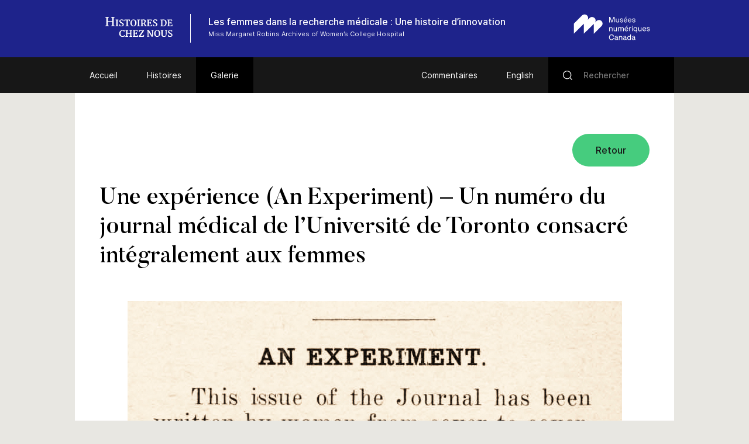

--- FILE ---
content_type: text/html; charset=UTF-8
request_url: https://www.histoiresdecheznous.ca/v2/women-medical-research_femmes-recherche-medicale/galerie/une-experience-an-experiment-un-numero-du-journal-medical-de-luniversite-de-toronto-consacre-integralement-aux-femmes/
body_size: 53836
content:
<!DOCTYPE html>
<html lang="fr-FR" class="no-js">
<head>
    <meta charset="UTF-8">
    <meta name="viewport" content="width=device-width">
    <link rel="profile" href="http://gmpg.org/xfn/11">
    <link rel="pingback" href="https://www.histoiresdecheznous.ca/v2/women-medical-research_femmes-recherche-medicale/xmlrpc.php">

    <link rel="icon" type="image/png" sizes="36x36"  href="https://www.histoiresdecheznous.ca/v2/women-medical-research_femmes-recherche-medicale/wp-content/themes/vmc/images/favicons/android-icon-36x36.png">
    <link rel="icon" type="image/png" sizes="48x48"  href="https://www.histoiresdecheznous.ca/v2/women-medical-research_femmes-recherche-medicale/wp-content/themes/vmc/images/favicons/android-icon-48x48.png">
    <link rel="icon" type="image/png" sizes="72x72"  href="https://www.histoiresdecheznous.ca/v2/women-medical-research_femmes-recherche-medicale/wp-content/themes/vmc/images/favicons/android-icon-72x72.png">
    <link rel="icon" type="image/png" sizes="96x96"  href="https://www.histoiresdecheznous.ca/v2/women-medical-research_femmes-recherche-medicale/wp-content/themes/vmc/images/favicons/android-icon-96x96.png">
    <link rel="icon" type="image/png" sizes="144x144"  href="https://www.histoiresdecheznous.ca/v2/women-medical-research_femmes-recherche-medicale/wp-content/themes/vmc/images/favicons/android-icon-144x144.png">
    <link rel="icon" type="image/png" sizes="192x192"  href="https://www.histoiresdecheznous.ca/v2/women-medical-research_femmes-recherche-medicale/wp-content/themes/vmc/images/favicons/android-icon-192x192.png">
    <link rel="icon" type="image/png" sizes="256x256"  href="https://www.histoiresdecheznous.ca/v2/women-medical-research_femmes-recherche-medicale/wp-content/themes/vmc/images/favicons/android-chrome-256x256.png">
    <link rel="apple-touch-icon" sizes="57x57" href="https://www.histoiresdecheznous.ca/v2/women-medical-research_femmes-recherche-medicale/wp-content/themes/vmc/images/favicons/apple-icon-57x57.png">
    <link rel="apple-touch-icon" sizes="60x60" href="https://www.histoiresdecheznous.ca/v2/women-medical-research_femmes-recherche-medicale/wp-content/themes/vmc/images/favicons/apple-icon-60x60.png">
    <link rel="apple-touch-icon" sizes="72x72" href="https://www.histoiresdecheznous.ca/v2/women-medical-research_femmes-recherche-medicale/wp-content/themes/vmc/images/favicons/apple-icon-72x72.png">
    <link rel="apple-touch-icon" sizes="76x76" href="https://www.histoiresdecheznous.ca/v2/women-medical-research_femmes-recherche-medicale/wp-content/themes/vmc/images/favicons/apple-icon-76x76.png">
    <link rel="apple-touch-icon" sizes="114x114" href="https://www.histoiresdecheznous.ca/v2/women-medical-research_femmes-recherche-medicale/wp-content/themes/vmc/images/favicons/apple-icon-114x114.png">
    <link rel="apple-touch-icon" sizes="120x120" href="https://www.histoiresdecheznous.ca/v2/women-medical-research_femmes-recherche-medicale/wp-content/themes/vmc/images/favicons/apple-icon-120x120.png">
    <link rel="apple-touch-icon" sizes="144x144" href="https://www.histoiresdecheznous.ca/v2/women-medical-research_femmes-recherche-medicale/wp-content/themes/vmc/images/favicons/apple-icon-144x144.png">
    <link rel="apple-touch-icon" sizes="152x152" href="https://www.histoiresdecheznous.ca/v2/women-medical-research_femmes-recherche-medicale/wp-content/themes/vmc/images/favicons/apple-icon-152x152.png">
    <link rel="apple-touch-icon" sizes="180x180" href="https://www.histoiresdecheznous.ca/v2/women-medical-research_femmes-recherche-medicale/wp-content/themes/vmc/images/favicons/apple-icon-180x180.png">
    <link rel="icon" type="image/png" sizes="16x16" href="https://www.histoiresdecheznous.ca/v2/women-medical-research_femmes-recherche-medicale/wp-content/themes/vmc/images/favicons/favicon-16x16.png">
    <link rel="icon" type="image/png" sizes="32x32" href="https://www.histoiresdecheznous.ca/v2/women-medical-research_femmes-recherche-medicale/wp-content/themes/vmc/images/favicons/favicon-32x32.png">
    <link rel="icon" type="image/png" sizes="16x16" href="https://www.histoiresdecheznous.ca/v2/women-medical-research_femmes-recherche-medicale/wp-content/themes/vmc/images/favicons/favicon-96x96.png">
    <meta name="msapplication-TileImage" content="https://www.histoiresdecheznous.ca/v2/women-medical-research_femmes-recherche-medicale/wp-content/themes/vmc/images/favicons/ms-icon-70x70.png">
    <meta name="msapplication-TileImage" content="https://www.histoiresdecheznous.ca/v2/women-medical-research_femmes-recherche-medicale/wp-content/themes/vmc/images/favicons/ms-icon-144x144.png">
    <meta name="msapplication-TileImage" content="https://www.histoiresdecheznous.ca/v2/women-medical-research_femmes-recherche-medicale/wp-content/themes/vmc/images/favicons/ms-icon-150x150.png">
    <meta name="msapplication-TileImage" content="https://www.histoiresdecheznous.ca/v2/women-medical-research_femmes-recherche-medicale/wp-content/themes/vmc/images/favicons/ms-icon-310x310.png">
    <link rel="manifest" href="https://www.histoiresdecheznous.ca/v2/women-medical-research_femmes-recherche-medicale/wp-content/themes/vmc/images/favicons/manifest.json">
    <link rel="shortcut icon" href="https://www.histoiresdecheznous.ca/v2/women-medical-research_femmes-recherche-medicale/wp-content/themes/vmc/images/favicons/favicon.ico" type="image/x-icon">
    <link rel="icon" href="https://www.histoiresdecheznous.ca/v2/women-medical-research_femmes-recherche-medicale/wp-content/themes/vmc/images/favicons/favicon.ico" type="image/x-icon">

    <!--[if lt IE 9]>
    <script src="https://www.histoiresdecheznous.ca/v2/women-medical-research_femmes-recherche-medicale/wp-content/themes/vmc/js/html5.js"></script>
    <![endif]-->
    <script>(function(){document.documentElement.className='js'})();</script>
    <script type="text/javascript">
        document.createElement('video');document.createElement('audio');document.createElement('track');
    </script>
    <noscript>
        <style type="text/css">
            #galerie {display:block !important;}
            #galerie .isotope {float:left !important;}
            #btn-goback {display:none !important;}
        </style>
    </noscript>
    <meta name='robots' content='index, follow, max-image-preview:large, max-snippet:-1, max-video-preview:-1' />
<link rel="alternate" hreflang="en" href="https://www.communitystories.ca/v2/women-medical-research_femmes-recherche-medicale/gallery/an-experiment-a-womens-only-issue-of-the-uoft-medical-journal/" />
<link rel="alternate" hreflang="fr" href="https://www.histoiresdecheznous.ca/v2/women-medical-research_femmes-recherche-medicale/galerie/une-experience-an-experiment-un-numero-du-journal-medical-de-luniversite-de-toronto-consacre-integralement-aux-femmes/" />
<link rel="alternate" hreflang="x-default" href="https://www.communitystories.ca/v2/women-medical-research_femmes-recherche-medicale/gallery/an-experiment-a-womens-only-issue-of-the-uoft-medical-journal/" />

	<!-- This site is optimized with the Yoast SEO plugin v21.4 - https://yoast.com/wordpress/plugins/seo/ -->
	<title>Une expérience (An Experiment) – Un numéro du journal médical de l’Université de Toronto consacré intégralement aux femmes | Les femmes dans la recherche médicale : Une histoire d’innovation</title>
	<link rel="canonical" href="https://www.histoiresdecheznous.ca/v2/women-medical-research_femmes-recherche-medicale/galerie/une-experience-an-experiment-un-numero-du-journal-medical-de-luniversite-de-toronto-consacre-integralement-aux-femmes/" />
	<meta property="og:locale" content="fr_FR" />
	<meta property="og:type" content="article" />
	<meta property="og:title" content="Une expérience (An Experiment) – Un numéro du journal médical de l’Université de Toronto consacré intégralement aux femmes | Les femmes dans la recherche médicale : Une histoire d’innovation" />
	<meta property="og:description" content="Le numéro spécial de février 1934 du journal médical de l’Université de Toronto fut rédigé intégralement par des femmes. Ce numéro incluait des articles scientifiques signés par la [&hellip;]" />
	<meta property="og:url" content="https://www.histoiresdecheznous.ca/v2/women-medical-research_femmes-recherche-medicale/galerie/une-experience-an-experiment-un-numero-du-journal-medical-de-luniversite-de-toronto-consacre-integralement-aux-femmes/" />
	<meta property="og:site_name" content="Les femmes dans la recherche médicale : Une histoire d’innovation" />
	<meta property="og:image" content="https://www.histoiresdecheznous.ca/v2/women-medical-research_femmes-recherche-medicale/wp-content/uploads/sites/142/2020/11/1365_Popa9903125b.jpg" />
	<meta property="og:image:width" content="845" />
	<meta property="og:image:height" content="665" />
	<meta property="og:image:type" content="image/jpeg" />
	<meta name="twitter:card" content="summary_large_image" />
	<script type="application/ld+json" class="yoast-schema-graph">{"@context":"https://schema.org","@graph":[{"@type":"WebPage","@id":"https://www.histoiresdecheznous.ca/v2/women-medical-research_femmes-recherche-medicale/galerie/une-experience-an-experiment-un-numero-du-journal-medical-de-luniversite-de-toronto-consacre-integralement-aux-femmes/","url":"https://www.histoiresdecheznous.ca/v2/women-medical-research_femmes-recherche-medicale/galerie/une-experience-an-experiment-un-numero-du-journal-medical-de-luniversite-de-toronto-consacre-integralement-aux-femmes/","name":"Une expérience (An Experiment) – Un numéro du journal médical de l’Université de Toronto consacré intégralement aux femmes | Les femmes dans la recherche médicale : Une histoire d’innovation","isPartOf":{"@id":"https://www.communitystories.ca/v2/women-medical-research_femmes-recherche-medicale/#website"},"primaryImageOfPage":{"@id":"https://www.histoiresdecheznous.ca/v2/women-medical-research_femmes-recherche-medicale/galerie/une-experience-an-experiment-un-numero-du-journal-medical-de-luniversite-de-toronto-consacre-integralement-aux-femmes/#primaryimage"},"image":{"@id":"https://www.histoiresdecheznous.ca/v2/women-medical-research_femmes-recherche-medicale/galerie/une-experience-an-experiment-un-numero-du-journal-medical-de-luniversite-de-toronto-consacre-integralement-aux-femmes/#primaryimage"},"thumbnailUrl":"https://www.histoiresdecheznous.ca/v2/women-medical-research_femmes-recherche-medicale/wp-content/uploads/sites/142/2020/11/1365_Popa9903125b.jpg","datePublished":"2021-10-13T19:23:42+00:00","dateModified":"2021-10-13T19:23:42+00:00","breadcrumb":{"@id":"https://www.histoiresdecheznous.ca/v2/women-medical-research_femmes-recherche-medicale/galerie/une-experience-an-experiment-un-numero-du-journal-medical-de-luniversite-de-toronto-consacre-integralement-aux-femmes/#breadcrumb"},"inLanguage":"fr-FR","potentialAction":[{"@type":"ReadAction","target":["https://www.histoiresdecheznous.ca/v2/women-medical-research_femmes-recherche-medicale/galerie/une-experience-an-experiment-un-numero-du-journal-medical-de-luniversite-de-toronto-consacre-integralement-aux-femmes/"]}]},{"@type":"ImageObject","inLanguage":"fr-FR","@id":"https://www.histoiresdecheznous.ca/v2/women-medical-research_femmes-recherche-medicale/galerie/une-experience-an-experiment-un-numero-du-journal-medical-de-luniversite-de-toronto-consacre-integralement-aux-femmes/#primaryimage","url":"https://www.histoiresdecheznous.ca/v2/women-medical-research_femmes-recherche-medicale/wp-content/uploads/sites/142/2020/11/1365_Popa9903125b.jpg","contentUrl":"https://www.histoiresdecheznous.ca/v2/women-medical-research_femmes-recherche-medicale/wp-content/uploads/sites/142/2020/11/1365_Popa9903125b.jpg","width":845,"height":665,"caption":"A newspaper clipping."},{"@type":"BreadcrumbList","@id":"https://www.histoiresdecheznous.ca/v2/women-medical-research_femmes-recherche-medicale/galerie/une-experience-an-experiment-un-numero-du-journal-medical-de-luniversite-de-toronto-consacre-integralement-aux-femmes/#breadcrumb","itemListElement":[{"@type":"ListItem","position":1,"name":"Home","item":"https://www.histoiresdecheznous.ca/v2/women-medical-research_femmes-recherche-medicale/"},{"@type":"ListItem","position":2,"name":"Gallery","item":"https://www.communitystories.ca/v2/women-medical-research_femmes-recherche-medicale/gallery/"},{"@type":"ListItem","position":3,"name":"Une expérience (An Experiment) – Un numéro du journal médical de l’Université de Toronto consacré intégralement aux femmes"}]},{"@type":"WebSite","@id":"https://www.communitystories.ca/v2/women-medical-research_femmes-recherche-medicale/#website","url":"https://www.communitystories.ca/v2/women-medical-research_femmes-recherche-medicale/","name":"Les femmes dans la recherche médicale : Une histoire d’innovation","description":"Just another CMCC-VMC Sites site","potentialAction":[{"@type":"SearchAction","target":{"@type":"EntryPoint","urlTemplate":"https://www.communitystories.ca/v2/women-medical-research_femmes-recherche-medicale/?s={search_term_string}"},"query-input":"required name=search_term_string"}],"inLanguage":"fr-FR"}]}</script>
	<!-- / Yoast SEO plugin. -->


<link rel='dns-prefetch' href='//www.communitystories.ca' />
<link rel='dns-prefetch' href='//ajax.googleapis.com' />
<link rel='dns-prefetch' href='//cdnjs.cloudflare.com' />
		<!-- This site uses the Google Analytics by MonsterInsights plugin v8.20.1 - Using Analytics tracking - https://www.monsterinsights.com/ -->
							<script src="//www.googletagmanager.com/gtag/js?id=G-77S97Z78MG"  data-cfasync="false" data-wpfc-render="false" type="text/javascript" async></script>
			<script data-cfasync="false" data-wpfc-render="false" type="text/javascript">
				var mi_version = '8.20.1';
				var mi_track_user = true;
				var mi_no_track_reason = '';
				
								var disableStrs = [
										'ga-disable-G-77S97Z78MG',
									];

				/* Function to detect opted out users */
				function __gtagTrackerIsOptedOut() {
					for (var index = 0; index < disableStrs.length; index++) {
						if (document.cookie.indexOf(disableStrs[index] + '=true') > -1) {
							return true;
						}
					}

					return false;
				}

				/* Disable tracking if the opt-out cookie exists. */
				if (__gtagTrackerIsOptedOut()) {
					for (var index = 0; index < disableStrs.length; index++) {
						window[disableStrs[index]] = true;
					}
				}

				/* Opt-out function */
				function __gtagTrackerOptout() {
					for (var index = 0; index < disableStrs.length; index++) {
						document.cookie = disableStrs[index] + '=true; expires=Thu, 31 Dec 2099 23:59:59 UTC; path=/';
						window[disableStrs[index]] = true;
					}
				}

				if ('undefined' === typeof gaOptout) {
					function gaOptout() {
						__gtagTrackerOptout();
					}
				}
								window.dataLayer = window.dataLayer || [];

				window.MonsterInsightsDualTracker = {
					helpers: {},
					trackers: {},
				};
				if (mi_track_user) {
					function __gtagDataLayer() {
						dataLayer.push(arguments);
					}

					function __gtagTracker(type, name, parameters) {
						if (!parameters) {
							parameters = {};
						}

						if (parameters.send_to) {
							__gtagDataLayer.apply(null, arguments);
							return;
						}

						if (type === 'event') {
														parameters.send_to = monsterinsights_frontend.v4_id;
							var hookName = name;
							if (typeof parameters['event_category'] !== 'undefined') {
								hookName = parameters['event_category'] + ':' + name;
							}

							if (typeof MonsterInsightsDualTracker.trackers[hookName] !== 'undefined') {
								MonsterInsightsDualTracker.trackers[hookName](parameters);
							} else {
								__gtagDataLayer('event', name, parameters);
							}
							
						} else {
							__gtagDataLayer.apply(null, arguments);
						}
					}

					__gtagTracker('js', new Date());
					__gtagTracker('set', {
						'developer_id.dZGIzZG': true,
											});
										__gtagTracker('config', 'G-77S97Z78MG', {"forceSSL":"true"} );
															window.gtag = __gtagTracker;										(function () {
						/* https://developers.google.com/analytics/devguides/collection/analyticsjs/ */
						/* ga and __gaTracker compatibility shim. */
						var noopfn = function () {
							return null;
						};
						var newtracker = function () {
							return new Tracker();
						};
						var Tracker = function () {
							return null;
						};
						var p = Tracker.prototype;
						p.get = noopfn;
						p.set = noopfn;
						p.send = function () {
							var args = Array.prototype.slice.call(arguments);
							args.unshift('send');
							__gaTracker.apply(null, args);
						};
						var __gaTracker = function () {
							var len = arguments.length;
							if (len === 0) {
								return;
							}
							var f = arguments[len - 1];
							if (typeof f !== 'object' || f === null || typeof f.hitCallback !== 'function') {
								if ('send' === arguments[0]) {
									var hitConverted, hitObject = false, action;
									if ('event' === arguments[1]) {
										if ('undefined' !== typeof arguments[3]) {
											hitObject = {
												'eventAction': arguments[3],
												'eventCategory': arguments[2],
												'eventLabel': arguments[4],
												'value': arguments[5] ? arguments[5] : 1,
											}
										}
									}
									if ('pageview' === arguments[1]) {
										if ('undefined' !== typeof arguments[2]) {
											hitObject = {
												'eventAction': 'page_view',
												'page_path': arguments[2],
											}
										}
									}
									if (typeof arguments[2] === 'object') {
										hitObject = arguments[2];
									}
									if (typeof arguments[5] === 'object') {
										Object.assign(hitObject, arguments[5]);
									}
									if ('undefined' !== typeof arguments[1].hitType) {
										hitObject = arguments[1];
										if ('pageview' === hitObject.hitType) {
											hitObject.eventAction = 'page_view';
										}
									}
									if (hitObject) {
										action = 'timing' === arguments[1].hitType ? 'timing_complete' : hitObject.eventAction;
										hitConverted = mapArgs(hitObject);
										__gtagTracker('event', action, hitConverted);
									}
								}
								return;
							}

							function mapArgs(args) {
								var arg, hit = {};
								var gaMap = {
									'eventCategory': 'event_category',
									'eventAction': 'event_action',
									'eventLabel': 'event_label',
									'eventValue': 'event_value',
									'nonInteraction': 'non_interaction',
									'timingCategory': 'event_category',
									'timingVar': 'name',
									'timingValue': 'value',
									'timingLabel': 'event_label',
									'page': 'page_path',
									'location': 'page_location',
									'title': 'page_title',
								};
								for (arg in args) {
																		if (!(!args.hasOwnProperty(arg) || !gaMap.hasOwnProperty(arg))) {
										hit[gaMap[arg]] = args[arg];
									} else {
										hit[arg] = args[arg];
									}
								}
								return hit;
							}

							try {
								f.hitCallback();
							} catch (ex) {
							}
						};
						__gaTracker.create = newtracker;
						__gaTracker.getByName = newtracker;
						__gaTracker.getAll = function () {
							return [];
						};
						__gaTracker.remove = noopfn;
						__gaTracker.loaded = true;
						window['__gaTracker'] = __gaTracker;
					})();
									} else {
										console.log("");
					(function () {
						function __gtagTracker() {
							return null;
						}

						window['__gtagTracker'] = __gtagTracker;
						window['gtag'] = __gtagTracker;
					})();
									}
			</script>
				<!-- / Google Analytics by MonsterInsights -->
		<script type="text/javascript">
/* <![CDATA[ */
window._wpemojiSettings = {"baseUrl":"https:\/\/s.w.org\/images\/core\/emoji\/15.0.3\/72x72\/","ext":".png","svgUrl":"https:\/\/s.w.org\/images\/core\/emoji\/15.0.3\/svg\/","svgExt":".svg","source":{"concatemoji":"https:\/\/www.histoiresdecheznous.ca\/v2\/women-medical-research_femmes-recherche-medicale\/wp-includes\/js\/wp-emoji-release.min.js?ver=6.5.5"}};
/*! This file is auto-generated */
!function(i,n){var o,s,e;function c(e){try{var t={supportTests:e,timestamp:(new Date).valueOf()};sessionStorage.setItem(o,JSON.stringify(t))}catch(e){}}function p(e,t,n){e.clearRect(0,0,e.canvas.width,e.canvas.height),e.fillText(t,0,0);var t=new Uint32Array(e.getImageData(0,0,e.canvas.width,e.canvas.height).data),r=(e.clearRect(0,0,e.canvas.width,e.canvas.height),e.fillText(n,0,0),new Uint32Array(e.getImageData(0,0,e.canvas.width,e.canvas.height).data));return t.every(function(e,t){return e===r[t]})}function u(e,t,n){switch(t){case"flag":return n(e,"\ud83c\udff3\ufe0f\u200d\u26a7\ufe0f","\ud83c\udff3\ufe0f\u200b\u26a7\ufe0f")?!1:!n(e,"\ud83c\uddfa\ud83c\uddf3","\ud83c\uddfa\u200b\ud83c\uddf3")&&!n(e,"\ud83c\udff4\udb40\udc67\udb40\udc62\udb40\udc65\udb40\udc6e\udb40\udc67\udb40\udc7f","\ud83c\udff4\u200b\udb40\udc67\u200b\udb40\udc62\u200b\udb40\udc65\u200b\udb40\udc6e\u200b\udb40\udc67\u200b\udb40\udc7f");case"emoji":return!n(e,"\ud83d\udc26\u200d\u2b1b","\ud83d\udc26\u200b\u2b1b")}return!1}function f(e,t,n){var r="undefined"!=typeof WorkerGlobalScope&&self instanceof WorkerGlobalScope?new OffscreenCanvas(300,150):i.createElement("canvas"),a=r.getContext("2d",{willReadFrequently:!0}),o=(a.textBaseline="top",a.font="600 32px Arial",{});return e.forEach(function(e){o[e]=t(a,e,n)}),o}function t(e){var t=i.createElement("script");t.src=e,t.defer=!0,i.head.appendChild(t)}"undefined"!=typeof Promise&&(o="wpEmojiSettingsSupports",s=["flag","emoji"],n.supports={everything:!0,everythingExceptFlag:!0},e=new Promise(function(e){i.addEventListener("DOMContentLoaded",e,{once:!0})}),new Promise(function(t){var n=function(){try{var e=JSON.parse(sessionStorage.getItem(o));if("object"==typeof e&&"number"==typeof e.timestamp&&(new Date).valueOf()<e.timestamp+604800&&"object"==typeof e.supportTests)return e.supportTests}catch(e){}return null}();if(!n){if("undefined"!=typeof Worker&&"undefined"!=typeof OffscreenCanvas&&"undefined"!=typeof URL&&URL.createObjectURL&&"undefined"!=typeof Blob)try{var e="postMessage("+f.toString()+"("+[JSON.stringify(s),u.toString(),p.toString()].join(",")+"));",r=new Blob([e],{type:"text/javascript"}),a=new Worker(URL.createObjectURL(r),{name:"wpTestEmojiSupports"});return void(a.onmessage=function(e){c(n=e.data),a.terminate(),t(n)})}catch(e){}c(n=f(s,u,p))}t(n)}).then(function(e){for(var t in e)n.supports[t]=e[t],n.supports.everything=n.supports.everything&&n.supports[t],"flag"!==t&&(n.supports.everythingExceptFlag=n.supports.everythingExceptFlag&&n.supports[t]);n.supports.everythingExceptFlag=n.supports.everythingExceptFlag&&!n.supports.flag,n.DOMReady=!1,n.readyCallback=function(){n.DOMReady=!0}}).then(function(){return e}).then(function(){var e;n.supports.everything||(n.readyCallback(),(e=n.source||{}).concatemoji?t(e.concatemoji):e.wpemoji&&e.twemoji&&(t(e.twemoji),t(e.wpemoji)))}))}((window,document),window._wpemojiSettings);
/* ]]> */
</script>
<style id='wp-emoji-styles-inline-css' type='text/css'>

	img.wp-smiley, img.emoji {
		display: inline !important;
		border: none !important;
		box-shadow: none !important;
		height: 1em !important;
		width: 1em !important;
		margin: 0 0.07em !important;
		vertical-align: -0.1em !important;
		background: none !important;
		padding: 0 !important;
	}
</style>
<link rel='stylesheet' id='wp-block-library-css' href='https://www.histoiresdecheznous.ca/v2/women-medical-research_femmes-recherche-medicale/wp-includes/css/dist/block-library/style.min.css?ver=6.5.5' type='text/css' media='all' />
<style id='classic-theme-styles-inline-css' type='text/css'>
/*! This file is auto-generated */
.wp-block-button__link{color:#fff;background-color:#32373c;border-radius:9999px;box-shadow:none;text-decoration:none;padding:calc(.667em + 2px) calc(1.333em + 2px);font-size:1.125em}.wp-block-file__button{background:#32373c;color:#fff;text-decoration:none}
</style>
<style id='global-styles-inline-css' type='text/css'>
body{--wp--preset--color--black: #000000;--wp--preset--color--cyan-bluish-gray: #abb8c3;--wp--preset--color--white: #ffffff;--wp--preset--color--pale-pink: #f78da7;--wp--preset--color--vivid-red: #cf2e2e;--wp--preset--color--luminous-vivid-orange: #ff6900;--wp--preset--color--luminous-vivid-amber: #fcb900;--wp--preset--color--light-green-cyan: #7bdcb5;--wp--preset--color--vivid-green-cyan: #00d084;--wp--preset--color--pale-cyan-blue: #8ed1fc;--wp--preset--color--vivid-cyan-blue: #0693e3;--wp--preset--color--vivid-purple: #9b51e0;--wp--preset--gradient--vivid-cyan-blue-to-vivid-purple: linear-gradient(135deg,rgba(6,147,227,1) 0%,rgb(155,81,224) 100%);--wp--preset--gradient--light-green-cyan-to-vivid-green-cyan: linear-gradient(135deg,rgb(122,220,180) 0%,rgb(0,208,130) 100%);--wp--preset--gradient--luminous-vivid-amber-to-luminous-vivid-orange: linear-gradient(135deg,rgba(252,185,0,1) 0%,rgba(255,105,0,1) 100%);--wp--preset--gradient--luminous-vivid-orange-to-vivid-red: linear-gradient(135deg,rgba(255,105,0,1) 0%,rgb(207,46,46) 100%);--wp--preset--gradient--very-light-gray-to-cyan-bluish-gray: linear-gradient(135deg,rgb(238,238,238) 0%,rgb(169,184,195) 100%);--wp--preset--gradient--cool-to-warm-spectrum: linear-gradient(135deg,rgb(74,234,220) 0%,rgb(151,120,209) 20%,rgb(207,42,186) 40%,rgb(238,44,130) 60%,rgb(251,105,98) 80%,rgb(254,248,76) 100%);--wp--preset--gradient--blush-light-purple: linear-gradient(135deg,rgb(255,206,236) 0%,rgb(152,150,240) 100%);--wp--preset--gradient--blush-bordeaux: linear-gradient(135deg,rgb(254,205,165) 0%,rgb(254,45,45) 50%,rgb(107,0,62) 100%);--wp--preset--gradient--luminous-dusk: linear-gradient(135deg,rgb(255,203,112) 0%,rgb(199,81,192) 50%,rgb(65,88,208) 100%);--wp--preset--gradient--pale-ocean: linear-gradient(135deg,rgb(255,245,203) 0%,rgb(182,227,212) 50%,rgb(51,167,181) 100%);--wp--preset--gradient--electric-grass: linear-gradient(135deg,rgb(202,248,128) 0%,rgb(113,206,126) 100%);--wp--preset--gradient--midnight: linear-gradient(135deg,rgb(2,3,129) 0%,rgb(40,116,252) 100%);--wp--preset--font-size--small: 13px;--wp--preset--font-size--medium: 20px;--wp--preset--font-size--large: 36px;--wp--preset--font-size--x-large: 42px;--wp--preset--spacing--20: 0.44rem;--wp--preset--spacing--30: 0.67rem;--wp--preset--spacing--40: 1rem;--wp--preset--spacing--50: 1.5rem;--wp--preset--spacing--60: 2.25rem;--wp--preset--spacing--70: 3.38rem;--wp--preset--spacing--80: 5.06rem;--wp--preset--shadow--natural: 6px 6px 9px rgba(0, 0, 0, 0.2);--wp--preset--shadow--deep: 12px 12px 50px rgba(0, 0, 0, 0.4);--wp--preset--shadow--sharp: 6px 6px 0px rgba(0, 0, 0, 0.2);--wp--preset--shadow--outlined: 6px 6px 0px -3px rgba(255, 255, 255, 1), 6px 6px rgba(0, 0, 0, 1);--wp--preset--shadow--crisp: 6px 6px 0px rgba(0, 0, 0, 1);}:where(.is-layout-flex){gap: 0.5em;}:where(.is-layout-grid){gap: 0.5em;}body .is-layout-flex{display: flex;}body .is-layout-flex{flex-wrap: wrap;align-items: center;}body .is-layout-flex > *{margin: 0;}body .is-layout-grid{display: grid;}body .is-layout-grid > *{margin: 0;}:where(.wp-block-columns.is-layout-flex){gap: 2em;}:where(.wp-block-columns.is-layout-grid){gap: 2em;}:where(.wp-block-post-template.is-layout-flex){gap: 1.25em;}:where(.wp-block-post-template.is-layout-grid){gap: 1.25em;}.has-black-color{color: var(--wp--preset--color--black) !important;}.has-cyan-bluish-gray-color{color: var(--wp--preset--color--cyan-bluish-gray) !important;}.has-white-color{color: var(--wp--preset--color--white) !important;}.has-pale-pink-color{color: var(--wp--preset--color--pale-pink) !important;}.has-vivid-red-color{color: var(--wp--preset--color--vivid-red) !important;}.has-luminous-vivid-orange-color{color: var(--wp--preset--color--luminous-vivid-orange) !important;}.has-luminous-vivid-amber-color{color: var(--wp--preset--color--luminous-vivid-amber) !important;}.has-light-green-cyan-color{color: var(--wp--preset--color--light-green-cyan) !important;}.has-vivid-green-cyan-color{color: var(--wp--preset--color--vivid-green-cyan) !important;}.has-pale-cyan-blue-color{color: var(--wp--preset--color--pale-cyan-blue) !important;}.has-vivid-cyan-blue-color{color: var(--wp--preset--color--vivid-cyan-blue) !important;}.has-vivid-purple-color{color: var(--wp--preset--color--vivid-purple) !important;}.has-black-background-color{background-color: var(--wp--preset--color--black) !important;}.has-cyan-bluish-gray-background-color{background-color: var(--wp--preset--color--cyan-bluish-gray) !important;}.has-white-background-color{background-color: var(--wp--preset--color--white) !important;}.has-pale-pink-background-color{background-color: var(--wp--preset--color--pale-pink) !important;}.has-vivid-red-background-color{background-color: var(--wp--preset--color--vivid-red) !important;}.has-luminous-vivid-orange-background-color{background-color: var(--wp--preset--color--luminous-vivid-orange) !important;}.has-luminous-vivid-amber-background-color{background-color: var(--wp--preset--color--luminous-vivid-amber) !important;}.has-light-green-cyan-background-color{background-color: var(--wp--preset--color--light-green-cyan) !important;}.has-vivid-green-cyan-background-color{background-color: var(--wp--preset--color--vivid-green-cyan) !important;}.has-pale-cyan-blue-background-color{background-color: var(--wp--preset--color--pale-cyan-blue) !important;}.has-vivid-cyan-blue-background-color{background-color: var(--wp--preset--color--vivid-cyan-blue) !important;}.has-vivid-purple-background-color{background-color: var(--wp--preset--color--vivid-purple) !important;}.has-black-border-color{border-color: var(--wp--preset--color--black) !important;}.has-cyan-bluish-gray-border-color{border-color: var(--wp--preset--color--cyan-bluish-gray) !important;}.has-white-border-color{border-color: var(--wp--preset--color--white) !important;}.has-pale-pink-border-color{border-color: var(--wp--preset--color--pale-pink) !important;}.has-vivid-red-border-color{border-color: var(--wp--preset--color--vivid-red) !important;}.has-luminous-vivid-orange-border-color{border-color: var(--wp--preset--color--luminous-vivid-orange) !important;}.has-luminous-vivid-amber-border-color{border-color: var(--wp--preset--color--luminous-vivid-amber) !important;}.has-light-green-cyan-border-color{border-color: var(--wp--preset--color--light-green-cyan) !important;}.has-vivid-green-cyan-border-color{border-color: var(--wp--preset--color--vivid-green-cyan) !important;}.has-pale-cyan-blue-border-color{border-color: var(--wp--preset--color--pale-cyan-blue) !important;}.has-vivid-cyan-blue-border-color{border-color: var(--wp--preset--color--vivid-cyan-blue) !important;}.has-vivid-purple-border-color{border-color: var(--wp--preset--color--vivid-purple) !important;}.has-vivid-cyan-blue-to-vivid-purple-gradient-background{background: var(--wp--preset--gradient--vivid-cyan-blue-to-vivid-purple) !important;}.has-light-green-cyan-to-vivid-green-cyan-gradient-background{background: var(--wp--preset--gradient--light-green-cyan-to-vivid-green-cyan) !important;}.has-luminous-vivid-amber-to-luminous-vivid-orange-gradient-background{background: var(--wp--preset--gradient--luminous-vivid-amber-to-luminous-vivid-orange) !important;}.has-luminous-vivid-orange-to-vivid-red-gradient-background{background: var(--wp--preset--gradient--luminous-vivid-orange-to-vivid-red) !important;}.has-very-light-gray-to-cyan-bluish-gray-gradient-background{background: var(--wp--preset--gradient--very-light-gray-to-cyan-bluish-gray) !important;}.has-cool-to-warm-spectrum-gradient-background{background: var(--wp--preset--gradient--cool-to-warm-spectrum) !important;}.has-blush-light-purple-gradient-background{background: var(--wp--preset--gradient--blush-light-purple) !important;}.has-blush-bordeaux-gradient-background{background: var(--wp--preset--gradient--blush-bordeaux) !important;}.has-luminous-dusk-gradient-background{background: var(--wp--preset--gradient--luminous-dusk) !important;}.has-pale-ocean-gradient-background{background: var(--wp--preset--gradient--pale-ocean) !important;}.has-electric-grass-gradient-background{background: var(--wp--preset--gradient--electric-grass) !important;}.has-midnight-gradient-background{background: var(--wp--preset--gradient--midnight) !important;}.has-small-font-size{font-size: var(--wp--preset--font-size--small) !important;}.has-medium-font-size{font-size: var(--wp--preset--font-size--medium) !important;}.has-large-font-size{font-size: var(--wp--preset--font-size--large) !important;}.has-x-large-font-size{font-size: var(--wp--preset--font-size--x-large) !important;}
.wp-block-navigation a:where(:not(.wp-element-button)){color: inherit;}
:where(.wp-block-post-template.is-layout-flex){gap: 1.25em;}:where(.wp-block-post-template.is-layout-grid){gap: 1.25em;}
:where(.wp-block-columns.is-layout-flex){gap: 2em;}:where(.wp-block-columns.is-layout-grid){gap: 2em;}
.wp-block-pullquote{font-size: 1.5em;line-height: 1.6;}
</style>
<link rel='stylesheet' id='vmc-style-css' href='https://www.histoiresdecheznous.ca/v2/women-medical-research_femmes-recherche-medicale/wp-content/themes/vmc/style.css?ver=1.0.0' type='text/css' media='all' />
<link rel='stylesheet' id='vmc-print-css-css' href='https://www.histoiresdecheznous.ca/v2/women-medical-research_femmes-recherche-medicale/wp-content/themes/vmc/style-print.css?ver=1.0.0' type='text/css' media='print' />
<link rel='stylesheet' id='vmc-fontawesome-css' href='https://cdnjs.cloudflare.com/ajax/libs/font-awesome/5.13.0/css/all.min.css?ver=6.5.5' type='text/css' media='all' />
<link rel='stylesheet' id='mediaelement-css' href='https://www.histoiresdecheznous.ca/v2/women-medical-research_femmes-recherche-medicale/wp-includes/js/mediaelement/mediaelementplayer-legacy.min.css?ver=4.2.17' type='text/css' media='all' />
<link rel='stylesheet' id='wp-mediaelement-css' href='https://www.histoiresdecheznous.ca/v2/women-medical-research_femmes-recherche-medicale/wp-includes/js/mediaelement/wp-mediaelement.min.css?ver=6.5.5' type='text/css' media='all' />
<script type="text/javascript" src="https://www.histoiresdecheznous.ca/v2/women-medical-research_femmes-recherche-medicale/wp-content/plugins/google-analytics-for-wordpress/assets/js/frontend-gtag.min.js?ver=8.20.1" id="monsterinsights-frontend-script-js"></script>
<script data-cfasync="false" data-wpfc-render="false" type="text/javascript" id='monsterinsights-frontend-script-js-extra'>/* <![CDATA[ */
var monsterinsights_frontend = {"js_events_tracking":"true","download_extensions":"doc,pdf,ppt,zip,xls,docx,pptx,xlsx","inbound_paths":"[]","home_url":"https:\/\/www.histoiresdecheznous.ca\/v2\/women-medical-research_femmes-recherche-medicale\/","hash_tracking":"false","v4_id":"G-77S97Z78MG"};/* ]]> */
</script>
<script type="text/javascript" src="https://www.histoiresdecheznous.ca/v2/women-medical-research_femmes-recherche-medicale/wp-content/mu-plugins/tp1-project/js/modernizr.js?ver=2.6.2" id="modernizr-js"></script>
<script type="text/javascript" src="https://ajax.googleapis.com/ajax/libs/jquery/2.0.2/jquery.min.js?ver=2.0.2" id="jquery-js"></script>
<script type="text/javascript" id="project-script-js-extra">
/* <![CDATA[ */
var project_script = {"home_url":"https:\/\/www.histoiresdecheznous.ca\/v2\/women-medical-research_femmes-recherche-medicale\/"};
/* ]]> */
</script>
<script type="text/javascript" src="https://www.histoiresdecheznous.ca/v2/women-medical-research_femmes-recherche-medicale/wp-content/mu-plugins/tp1-project/js/script.js?ver=6.5.5" id="project-script-js"></script>
<script type="text/javascript" src="https://www.histoiresdecheznous.ca/v2/women-medical-research_femmes-recherche-medicale/wp-content/themes/vmc/js/isotope.pkgd.min.js?ver=1" id="vmc-isotope-js"></script>
<script type="text/javascript" src="https://www.histoiresdecheznous.ca/v2/women-medical-research_femmes-recherche-medicale/wp-content/themes/vmc/js/imagesloaded.pkgd.min.js?ver=1" id="vmc-imagesloaded-js"></script>
<script type="text/javascript" id="wpml-xdomain-data-js-extra">
/* <![CDATA[ */
var wpml_xdomain_data = {"css_selector":"wpml-ls-item","ajax_url":"https:\/\/www.histoiresdecheznous.ca\/v2\/women-medical-research_femmes-recherche-medicale\/wp-admin\/admin-ajax.php","current_lang":"fr","_nonce":"9b73e97bce"};
/* ]]> */
</script>
<script type="text/javascript" src="https://www.histoiresdecheznous.ca/v2/women-medical-research_femmes-recherche-medicale/wp-content/plugins/sitepress-multilingual-cms/res/js/xdomain-data.js?ver=4.6.6" id="wpml-xdomain-data-js"></script>
<link rel="https://api.w.org/" href="https://www.histoiresdecheznous.ca/v2/women-medical-research_femmes-recherche-medicale/wp-json/" /><link rel="EditURI" type="application/rsd+xml" title="RSD" href="https://www.histoiresdecheznous.ca/v2/women-medical-research_femmes-recherche-medicale/xmlrpc.php?rsd" />
<link rel='shortlink' href='https://www.histoiresdecheznous.ca/v2/women-medical-research_femmes-recherche-medicale/?p=671' />
<link rel="alternate" type="application/json+oembed" href="https://www.histoiresdecheznous.ca/v2/women-medical-research_femmes-recherche-medicale/wp-json/oembed/1.0/embed?url=https%3A%2F%2Fwww.histoiresdecheznous.ca%2Fv2%2Fwomen-medical-research_femmes-recherche-medicale%2Fgalerie%2Fune-experience-an-experiment-un-numero-du-journal-medical-de-luniversite-de-toronto-consacre-integralement-aux-femmes%2F" />
<link rel="alternate" type="text/xml+oembed" href="https://www.histoiresdecheznous.ca/v2/women-medical-research_femmes-recherche-medicale/wp-json/oembed/1.0/embed?url=https%3A%2F%2Fwww.histoiresdecheznous.ca%2Fv2%2Fwomen-medical-research_femmes-recherche-medicale%2Fgalerie%2Fune-experience-an-experiment-un-numero-du-journal-medical-de-luniversite-de-toronto-consacre-integralement-aux-femmes%2F&#038;format=xml" />
<meta name="generator" content="WPML ver:4.6.6 stt:1,4;" />
        <style type="text/css" media="all">
            #wpadminbar>#wp-toolbar>#wp-admin-bar-root-default>#wp-admin-bar-wp-logo .ab-icon {
                background: url(https://www.histoiresdecheznous.ca/v2/women-medical-research_femmes-recherche-medicale/wp-content/themes/vmc/images/favicon.png) center center no-repeat !important;
                background-size: 20px 20px !important;
                width: 25px !important;
            }
            #wp-admin-bar-wp-logo>.ab-item span.ab-icon:before {content: '' !important}
        </style>
    </head>
<body class="gallery-template-default single single-gallery postid-671">
<div id="skip-content"><a href="#main-ct">Passer au contenu principal</a></div>
<div id="page">

    <input type="checkbox" id="menu-cbx">
    <label id="menu-toggle" for="menu-cbx"><span></span></label>

    <header id="site-header">
        <div class="container clearfix">
                        <div class="header-logos">
                <a id="site-logo" href="/" title="Histoires de chez nous">
                  <img alt="Histoires de chez nous" src="https://www.histoiresdecheznous.ca/v2/women-medical-research_femmes-recherche-medicale/wp-content/themes/vmc/images/logocm_fr.svg">
                </a>
                                <a id="vmc-logo-header" class="hide480" href="https://www.museesnumeriques.ca" title="Musées numériques Canada" target="_blank">
                  <img src="https://www.histoiresdecheznous.ca/v2/women-medical-research_femmes-recherche-medicale/wp-content/themes/vmc/images/logofr.svg" alt="Musées numériques Canada">
                </a>
            </div>
            <p class="site-description">
                <span class="hide480">Les femmes dans la recherche médicale : Une histoire d’innovation</span>
                <span class="show480">Les femmes dans la recherche médicale : Une histoire d’innovation</span>
                                   <span class="nobold">Miss Margaret Robins Archives of Women’s College Hospital</span>
                            </p>
        </div>
    </header>

    <nav>
        <div class="container">
                                    <ul>
                <li><a href="https://www.histoiresdecheznous.ca/v2/women-medical-research_femmes-recherche-medicale/" >Accueil</a> </li>
                <li class="hide480">
                    <a href="https://www.histoiresdecheznous.ca/v2/women-medical-research_femmes-recherche-medicale/histoire/les-femmes-canadiennes-dans-les-stim/" >Histoires</a>
                </li>
                <li class="show480">
                    <a class="trigger">Histoire</a>
                    <ul>
                        <li><a href="https://www.histoiresdecheznous.ca/v2/women-medical-research_femmes-recherche-medicale/histoire/les-femmes-canadiennes-dans-les-stim/">Les femmes canadiennes dans les STIM</a></li><li><a href="https://www.histoiresdecheznous.ca/v2/women-medical-research_femmes-recherche-medicale/histoire/une-breve-histoire-de-la-recherche-medicale-au-canada/">Une brève histoire de la recherche médicale au Canada</a></li><li><a href="https://www.histoiresdecheznous.ca/v2/women-medical-research_femmes-recherche-medicale/histoire/womens-college-hospital-faire-une-difference/">Women&rsquo;s College Hospital – Faire une différence</a></li><li><a href="https://www.histoiresdecheznous.ca/v2/women-medical-research_femmes-recherche-medicale/histoire/la-dre-gladys-boyd-faites-entendre-votre-voix/">La Dre Gladys Boyd : Faites entendre votre voix</a></li><li><a href="https://www.histoiresdecheznous.ca/v2/women-medical-research_femmes-recherche-medicale/histoire/la-dre-helen-milburn-faites-ce-que-vous-faites-le-mieux/">La Dre Helen Milburn : Faites ce que vous faites le mieux</a></li><li><a href="https://www.histoiresdecheznous.ca/v2/women-medical-research_femmes-recherche-medicale/histoire/la-dre-eva-mader-macdonald-inspirez-les-autres/">La Dre Eva Mader Macdonald – Inspirez les autres</a></li><li><a href="https://www.histoiresdecheznous.ca/v2/women-medical-research_femmes-recherche-medicale/histoire/la-dre-marion-hilliard-les-personnes-qui-reussissent-sencouragent/">La Dre Marion Hilliard – Les personnes qui réussissent s’encouragent</a></li><li><a href="https://www.histoiresdecheznous.ca/v2/women-medical-research_femmes-recherche-medicale/histoire/la-dre-florence-mcconney-ne-baissez-jamais-les-bras/">La Dre Florence McConney – Ne baissez jamais les bras</a></li><li><a href="https://www.histoiresdecheznous.ca/v2/women-medical-research_femmes-recherche-medicale/histoire/cancer-detection-clinic-le-travail-dequipe-au-service-du-reve/">Cancer Detection Clinic – Le travail d’équipe au service du rêve</a></li><li><a href="https://www.histoiresdecheznous.ca/v2/women-medical-research_femmes-recherche-medicale/histoire/la-dre-henrietta-banting-suivez-vos-reves/">La Dre Henrietta Banting – Suivez vos rêves</a></li><li><a href="https://www.histoiresdecheznous.ca/v2/women-medical-research_femmes-recherche-medicale/histoire/la-dre-elizabeth-forbes-frayez-votre-propre-chemin/">La Dre Elizabeth Forbes – Frayez votre propre chemin</a></li><li><a href="https://www.histoiresdecheznous.ca/v2/women-medical-research_femmes-recherche-medicale/histoire/financement-de-la-recherche-sur-la-sante-des-femmes/">Financement de la recherche sur la santé des femmes</a></li><li><a href="https://www.histoiresdecheznous.ca/v2/women-medical-research_femmes-recherche-medicale/histoire/la-dre-hilda-roberts-motivez-les-autres/">La Dre Hilda Roberts – Motivez les autres</a></li><li><a href="https://www.histoiresdecheznous.ca/v2/women-medical-research_femmes-recherche-medicale/histoire/la-dre-jessie-gray-soyez-un-leader/">La Dre Jessie Gray – Soyez un leader</a></li><li><a href="https://www.histoiresdecheznous.ca/v2/women-medical-research_femmes-recherche-medicale/histoire/la-dre-ricky-schachter-gardez-votre-equilibre/">La Dre Ricky Schachter – Gardez votre équilibre</a></li><li><a href="https://www.histoiresdecheznous.ca/v2/women-medical-research_femmes-recherche-medicale/histoire/womens-college-research-institute/">Women&rsquo;s College Research Institute</a></li><li><a href="https://www.histoiresdecheznous.ca/v2/women-medical-research_femmes-recherche-medicale/histoire/portrait-de-scientifique-la-dre-sheila-dunn/">Portrait de scientifique – La Dre Sheila Dunn</a></li><li><a href="https://www.histoiresdecheznous.ca/v2/women-medical-research_femmes-recherche-medicale/histoire/la-prochaine-generation-de-femmes-scientifiques/">La prochaine génération de femmes scientifiques</a></li>                    </ul>
                </li>
                <li><a href="https://www.histoiresdecheznous.ca/v2/women-medical-research_femmes-recherche-medicale/galerie/" class="active">Galerie</a></li>


            </ul>

            <div class="lang-search">
                <ul>
                    <li><a href="https://www.histoiresdecheznous.ca/v2/women-medical-research_femmes-recherche-medicale/commentaires/" >Commentaires</a></li>
                </ul>

                <div id="lang_sel_list" class="lang_sel_list_vertical"><ul><li class="icl-en"><a href="https://www.communitystories.ca/v2/women-medical-research_femmes-recherche-medicale/gallery/an-experiment-a-womens-only-issue-of-the-uoft-medical-journal/"> English</a></li></ul></div>                <div id="search">
                    <form role="search" method="get" id="searchform" action="https://www.histoiresdecheznous.ca/v2/women-medical-research_femmes-recherche-medicale/" >
	    <div>
	        <label for="s" id="lb-search">Rechercher</label>
	    	<input placeholder="Rechercher" type="text" value="" name="s" id="s" />
	    	<input type="submit" id="searchsubmit" value="" />
	    	<input type="hidden" name="lang" value="fr"/>
	    </div>
	    </form>                </div>
            </div>
            <a id="vmc-logo-menu" class="show480" href="http://www.virtualmuseum.ca/" target="_blank"><img src="https://www.histoiresdecheznous.ca/v2/women-medical-research_femmes-recherche-medicale/wp-content/themes/vmc/images/logofr.svg" alt="Musée virtuel du Canada"></a>
        </div>
    </nav>

    <div id="main-ct" class="container clearfix main ">
<div id="content" class="full gallery-single clearfix">
            <header class="clearfix">
            <a href="" class="button" id="btn-goback" title="Retour" onclick="history.go(-1); return false;" ><span>Retour</span></a>
            <h1>Une expérience (An Experiment) – Un numéro du journal médical de l’Université de Toronto consacré intégralement aux femmes</h1>
        </header>
        <div class="asset">
            <img width="845" height="665" src="https://www.histoiresdecheznous.ca/v2/women-medical-research_femmes-recherche-medicale/wp-content/uploads/sites/142/2020/11/1365_Popa9903125b.jpg" class="attachment-full size-full wp-post-image" alt="Extrait de journal." decoding="async" fetchpriority="high" srcset="https://www.histoiresdecheznous.ca/v2/women-medical-research_femmes-recherche-medicale/wp-content/uploads/sites/142/2020/11/1365_Popa9903125b.jpg 845w, https://www.histoiresdecheznous.ca/v2/women-medical-research_femmes-recherche-medicale/wp-content/uploads/sites/142/2020/11/1365_Popa9903125b-300x236.jpg 300w, https://www.histoiresdecheznous.ca/v2/women-medical-research_femmes-recherche-medicale/wp-content/uploads/sites/142/2020/11/1365_Popa9903125b-768x604.jpg 768w, https://www.histoiresdecheznous.ca/v2/women-medical-research_femmes-recherche-medicale/wp-content/uploads/sites/142/2020/11/1365_Popa9903125b-220x173.jpg 220w, https://www.histoiresdecheznous.ca/v2/women-medical-research_femmes-recherche-medicale/wp-content/uploads/sites/142/2020/11/1365_Popa9903125b-280x220.jpg 280w, https://www.histoiresdecheznous.ca/v2/women-medical-research_femmes-recherche-medicale/wp-content/uploads/sites/142/2020/11/1365_Popa9903125b-620x488.jpg 620w" sizes="(max-width: 845px) 100vw, 845px" />
            <!-- bring in the credit -->
            <br />
            <div class="cm-info dash"> 
            <p>Date : Février 1934.<br />
Crédit : Journal médical de l’Université de Toronto, février 1934, page 119.</p>
            </div> 

            <!-- displays content of the post -->
            <div class="gallery-content">
	            <p>Le numéro spécial de février 1934 du journal médical de l’Université de Toronto fut rédigé intégralement par des femmes. Ce numéro incluait des articles scientifiques signés par la Dre Gladys Boyd et huit autres femmes. La plupart de ces femmes médecins étaient affiliées au Women&rsquo;s College Hospital à Toronto.</p>
	        </div>
        </div>
        <!-- remove the aside bar, this used to have the post credits and transcript
        <aside>
        </aside>
        -->

    </div>
</div> <!-- /Container -->

<footer class="no-load">
    <div class="container">
        <ul>
            <li><a href="https://www.museesnumeriques.ca/legal/">Termes et conditions</a> </li>
            <li><a href="https://www.museesnumeriques.ca/nous-joindre/">Contactez-nous</a></li>
            <li><a href="/">Histoires de chez nous</a></li>
            <li><a href="https://www.museesnumeriques.ca">Musées numériques Canada</a></li>
        </ul>
        <span id="copyright">&copy; 2021. Tous droits réservés</span>
        <object class="logo-canada" data="https://media1.nfb.ca/medias/nfb_tube_static/medias/images/canada.svg" type="image/svg+xml" width="101" height="24">
            <a href="http://www.canada.ca" title="Canada"><img src="https://media1.nfb.ca/medias/nfb_tube_static/medias/images/canada.svg" class="ie-png onfb-corpo-logo" alt="Canada" width="121" height="24"></a>
        </object>
    </div>
</footer>

</div>

<script type="text/javascript" src="https://www.histoiresdecheznous.ca/v2/women-medical-research_femmes-recherche-medicale/wp-content/themes/vmc/js/placeholders.min.js?ver=1.0.0" id="vmc-placeholder-js"></script>
<script type="text/javascript" src="https://www.histoiresdecheznous.ca/v2/women-medical-research_femmes-recherche-medicale/wp-content/themes/vmc/js/script.js?ver=1.0.0" id="vmc-script-js"></script>
<script type="text/javascript" id="mediaelement-core-js-before">
/* <![CDATA[ */
var mejsL10n = {"language":"fr","strings":{"mejs.download-file":"T\u00e9l\u00e9charger le fichier","mejs.install-flash":"Vous utilisez un navigateur qui n\u2019a pas le lecteur Flash activ\u00e9 ou install\u00e9. Veuillez activer votre extension Flash ou t\u00e9l\u00e9charger la derni\u00e8re version \u00e0 partir de cette adresse\u00a0: https:\/\/get.adobe.com\/flashplayer\/","mejs.fullscreen":"Plein \u00e9cran","mejs.play":"Lecture","mejs.pause":"Pause","mejs.time-slider":"Curseur de temps","mejs.time-help-text":"Utilisez les fl\u00e8ches droite\/gauche pour avancer d\u2019une seconde, haut\/bas pour avancer de dix secondes.","mejs.live-broadcast":"\u00c9mission en direct","mejs.volume-help-text":"Utilisez les fl\u00e8ches haut\/bas pour augmenter ou diminuer le volume.","mejs.unmute":"R\u00e9activer le son","mejs.mute":"Muet","mejs.volume-slider":"Curseur de volume","mejs.video-player":"Lecteur vid\u00e9o","mejs.audio-player":"Lecteur audio","mejs.captions-subtitles":"L\u00e9gendes\/Sous-titres","mejs.captions-chapters":"Chapitres","mejs.none":"Aucun","mejs.afrikaans":"Afrikaans","mejs.albanian":"Albanais","mejs.arabic":"Arabe","mejs.belarusian":"Bi\u00e9lorusse","mejs.bulgarian":"Bulgare","mejs.catalan":"Catalan","mejs.chinese":"Chinois","mejs.chinese-simplified":"Chinois (simplifi\u00e9)","mejs.chinese-traditional":"Chinois (traditionnel)","mejs.croatian":"Croate","mejs.czech":"Tch\u00e8que","mejs.danish":"Danois","mejs.dutch":"N\u00e9erlandais","mejs.english":"Anglais","mejs.estonian":"Estonien","mejs.filipino":"Filipino","mejs.finnish":"Finnois","mejs.french":"Fran\u00e7ais","mejs.galician":"Galicien","mejs.german":"Allemand","mejs.greek":"Grec","mejs.haitian-creole":"Cr\u00e9ole ha\u00eftien","mejs.hebrew":"H\u00e9breu","mejs.hindi":"Hindi","mejs.hungarian":"Hongrois","mejs.icelandic":"Islandais","mejs.indonesian":"Indon\u00e9sien","mejs.irish":"Irlandais","mejs.italian":"Italien","mejs.japanese":"Japonais","mejs.korean":"Cor\u00e9en","mejs.latvian":"Letton","mejs.lithuanian":"Lituanien","mejs.macedonian":"Mac\u00e9donien","mejs.malay":"Malais","mejs.maltese":"Maltais","mejs.norwegian":"Norv\u00e9gien","mejs.persian":"Perse","mejs.polish":"Polonais","mejs.portuguese":"Portugais","mejs.romanian":"Roumain","mejs.russian":"Russe","mejs.serbian":"Serbe","mejs.slovak":"Slovaque","mejs.slovenian":"Slov\u00e9nien","mejs.spanish":"Espagnol","mejs.swahili":"Swahili","mejs.swedish":"Su\u00e9dois","mejs.tagalog":"Tagalog","mejs.thai":"Thai","mejs.turkish":"Turc","mejs.ukrainian":"Ukrainien","mejs.vietnamese":"Vietnamien","mejs.welsh":"Ga\u00e9lique","mejs.yiddish":"Yiddish"}};
/* ]]> */
</script>
<script type="text/javascript" src="https://www.histoiresdecheznous.ca/v2/women-medical-research_femmes-recherche-medicale/wp-includes/js/mediaelement/mediaelement-and-player.min.js?ver=4.2.17" id="mediaelement-core-js"></script>
<script type="text/javascript" src="https://www.histoiresdecheznous.ca/v2/women-medical-research_femmes-recherche-medicale/wp-includes/js/mediaelement/mediaelement-migrate.min.js?ver=6.5.5" id="mediaelement-migrate-js"></script>
<script type="text/javascript" id="mediaelement-js-extra">
/* <![CDATA[ */
var _wpmejsSettings = {"pluginPath":"\/v2\/women-medical-research_femmes-recherche-medicale\/wp-includes\/js\/mediaelement\/","classPrefix":"mejs-","stretching":"responsive","audioShortcodeLibrary":"mediaelement","videoShortcodeLibrary":"mediaelement"};
/* ]]> */
</script>
<script type="text/javascript" src="https://www.histoiresdecheznous.ca/v2/women-medical-research_femmes-recherche-medicale/wp-includes/js/mediaelement/wp-mediaelement.min.js?ver=6.5.5" id="wp-mediaelement-js"></script>

</body>
</html>
